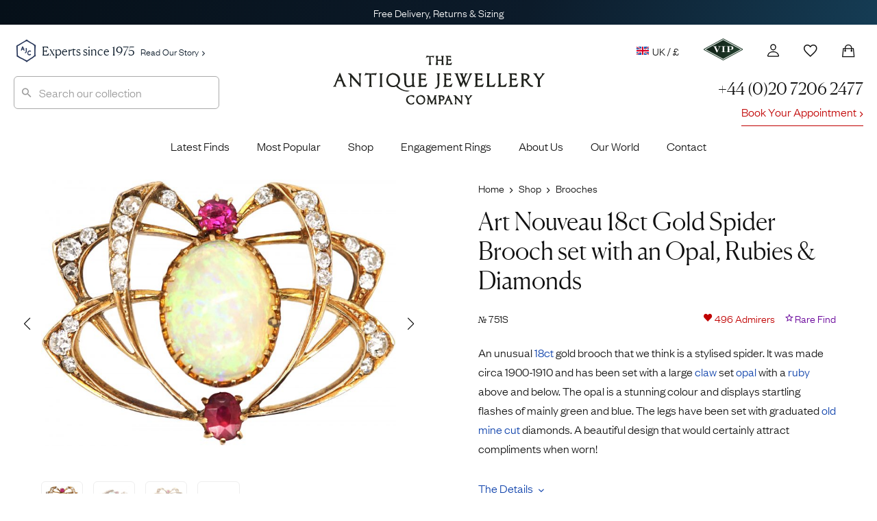

--- FILE ---
content_type: text/html; charset=utf-8
request_url: https://www.google.com/recaptcha/enterprise/anchor?ar=1&k=6LdxCvorAAAAALlKPvY_ZQ6Bg57uxyTVO0K36AfF&co=aHR0cHM6Ly93d3cuYW50aXF1ZWpld2VsbGVyeWNvbXBhbnkuY29tOjQ0Mw..&hl=en&v=PoyoqOPhxBO7pBk68S4YbpHZ&size=invisible&anchor-ms=20000&execute-ms=30000&cb=s1zrc1i55ioy
body_size: 48680
content:
<!DOCTYPE HTML><html dir="ltr" lang="en"><head><meta http-equiv="Content-Type" content="text/html; charset=UTF-8">
<meta http-equiv="X-UA-Compatible" content="IE=edge">
<title>reCAPTCHA</title>
<style type="text/css">
/* cyrillic-ext */
@font-face {
  font-family: 'Roboto';
  font-style: normal;
  font-weight: 400;
  font-stretch: 100%;
  src: url(//fonts.gstatic.com/s/roboto/v48/KFO7CnqEu92Fr1ME7kSn66aGLdTylUAMa3GUBHMdazTgWw.woff2) format('woff2');
  unicode-range: U+0460-052F, U+1C80-1C8A, U+20B4, U+2DE0-2DFF, U+A640-A69F, U+FE2E-FE2F;
}
/* cyrillic */
@font-face {
  font-family: 'Roboto';
  font-style: normal;
  font-weight: 400;
  font-stretch: 100%;
  src: url(//fonts.gstatic.com/s/roboto/v48/KFO7CnqEu92Fr1ME7kSn66aGLdTylUAMa3iUBHMdazTgWw.woff2) format('woff2');
  unicode-range: U+0301, U+0400-045F, U+0490-0491, U+04B0-04B1, U+2116;
}
/* greek-ext */
@font-face {
  font-family: 'Roboto';
  font-style: normal;
  font-weight: 400;
  font-stretch: 100%;
  src: url(//fonts.gstatic.com/s/roboto/v48/KFO7CnqEu92Fr1ME7kSn66aGLdTylUAMa3CUBHMdazTgWw.woff2) format('woff2');
  unicode-range: U+1F00-1FFF;
}
/* greek */
@font-face {
  font-family: 'Roboto';
  font-style: normal;
  font-weight: 400;
  font-stretch: 100%;
  src: url(//fonts.gstatic.com/s/roboto/v48/KFO7CnqEu92Fr1ME7kSn66aGLdTylUAMa3-UBHMdazTgWw.woff2) format('woff2');
  unicode-range: U+0370-0377, U+037A-037F, U+0384-038A, U+038C, U+038E-03A1, U+03A3-03FF;
}
/* math */
@font-face {
  font-family: 'Roboto';
  font-style: normal;
  font-weight: 400;
  font-stretch: 100%;
  src: url(//fonts.gstatic.com/s/roboto/v48/KFO7CnqEu92Fr1ME7kSn66aGLdTylUAMawCUBHMdazTgWw.woff2) format('woff2');
  unicode-range: U+0302-0303, U+0305, U+0307-0308, U+0310, U+0312, U+0315, U+031A, U+0326-0327, U+032C, U+032F-0330, U+0332-0333, U+0338, U+033A, U+0346, U+034D, U+0391-03A1, U+03A3-03A9, U+03B1-03C9, U+03D1, U+03D5-03D6, U+03F0-03F1, U+03F4-03F5, U+2016-2017, U+2034-2038, U+203C, U+2040, U+2043, U+2047, U+2050, U+2057, U+205F, U+2070-2071, U+2074-208E, U+2090-209C, U+20D0-20DC, U+20E1, U+20E5-20EF, U+2100-2112, U+2114-2115, U+2117-2121, U+2123-214F, U+2190, U+2192, U+2194-21AE, U+21B0-21E5, U+21F1-21F2, U+21F4-2211, U+2213-2214, U+2216-22FF, U+2308-230B, U+2310, U+2319, U+231C-2321, U+2336-237A, U+237C, U+2395, U+239B-23B7, U+23D0, U+23DC-23E1, U+2474-2475, U+25AF, U+25B3, U+25B7, U+25BD, U+25C1, U+25CA, U+25CC, U+25FB, U+266D-266F, U+27C0-27FF, U+2900-2AFF, U+2B0E-2B11, U+2B30-2B4C, U+2BFE, U+3030, U+FF5B, U+FF5D, U+1D400-1D7FF, U+1EE00-1EEFF;
}
/* symbols */
@font-face {
  font-family: 'Roboto';
  font-style: normal;
  font-weight: 400;
  font-stretch: 100%;
  src: url(//fonts.gstatic.com/s/roboto/v48/KFO7CnqEu92Fr1ME7kSn66aGLdTylUAMaxKUBHMdazTgWw.woff2) format('woff2');
  unicode-range: U+0001-000C, U+000E-001F, U+007F-009F, U+20DD-20E0, U+20E2-20E4, U+2150-218F, U+2190, U+2192, U+2194-2199, U+21AF, U+21E6-21F0, U+21F3, U+2218-2219, U+2299, U+22C4-22C6, U+2300-243F, U+2440-244A, U+2460-24FF, U+25A0-27BF, U+2800-28FF, U+2921-2922, U+2981, U+29BF, U+29EB, U+2B00-2BFF, U+4DC0-4DFF, U+FFF9-FFFB, U+10140-1018E, U+10190-1019C, U+101A0, U+101D0-101FD, U+102E0-102FB, U+10E60-10E7E, U+1D2C0-1D2D3, U+1D2E0-1D37F, U+1F000-1F0FF, U+1F100-1F1AD, U+1F1E6-1F1FF, U+1F30D-1F30F, U+1F315, U+1F31C, U+1F31E, U+1F320-1F32C, U+1F336, U+1F378, U+1F37D, U+1F382, U+1F393-1F39F, U+1F3A7-1F3A8, U+1F3AC-1F3AF, U+1F3C2, U+1F3C4-1F3C6, U+1F3CA-1F3CE, U+1F3D4-1F3E0, U+1F3ED, U+1F3F1-1F3F3, U+1F3F5-1F3F7, U+1F408, U+1F415, U+1F41F, U+1F426, U+1F43F, U+1F441-1F442, U+1F444, U+1F446-1F449, U+1F44C-1F44E, U+1F453, U+1F46A, U+1F47D, U+1F4A3, U+1F4B0, U+1F4B3, U+1F4B9, U+1F4BB, U+1F4BF, U+1F4C8-1F4CB, U+1F4D6, U+1F4DA, U+1F4DF, U+1F4E3-1F4E6, U+1F4EA-1F4ED, U+1F4F7, U+1F4F9-1F4FB, U+1F4FD-1F4FE, U+1F503, U+1F507-1F50B, U+1F50D, U+1F512-1F513, U+1F53E-1F54A, U+1F54F-1F5FA, U+1F610, U+1F650-1F67F, U+1F687, U+1F68D, U+1F691, U+1F694, U+1F698, U+1F6AD, U+1F6B2, U+1F6B9-1F6BA, U+1F6BC, U+1F6C6-1F6CF, U+1F6D3-1F6D7, U+1F6E0-1F6EA, U+1F6F0-1F6F3, U+1F6F7-1F6FC, U+1F700-1F7FF, U+1F800-1F80B, U+1F810-1F847, U+1F850-1F859, U+1F860-1F887, U+1F890-1F8AD, U+1F8B0-1F8BB, U+1F8C0-1F8C1, U+1F900-1F90B, U+1F93B, U+1F946, U+1F984, U+1F996, U+1F9E9, U+1FA00-1FA6F, U+1FA70-1FA7C, U+1FA80-1FA89, U+1FA8F-1FAC6, U+1FACE-1FADC, U+1FADF-1FAE9, U+1FAF0-1FAF8, U+1FB00-1FBFF;
}
/* vietnamese */
@font-face {
  font-family: 'Roboto';
  font-style: normal;
  font-weight: 400;
  font-stretch: 100%;
  src: url(//fonts.gstatic.com/s/roboto/v48/KFO7CnqEu92Fr1ME7kSn66aGLdTylUAMa3OUBHMdazTgWw.woff2) format('woff2');
  unicode-range: U+0102-0103, U+0110-0111, U+0128-0129, U+0168-0169, U+01A0-01A1, U+01AF-01B0, U+0300-0301, U+0303-0304, U+0308-0309, U+0323, U+0329, U+1EA0-1EF9, U+20AB;
}
/* latin-ext */
@font-face {
  font-family: 'Roboto';
  font-style: normal;
  font-weight: 400;
  font-stretch: 100%;
  src: url(//fonts.gstatic.com/s/roboto/v48/KFO7CnqEu92Fr1ME7kSn66aGLdTylUAMa3KUBHMdazTgWw.woff2) format('woff2');
  unicode-range: U+0100-02BA, U+02BD-02C5, U+02C7-02CC, U+02CE-02D7, U+02DD-02FF, U+0304, U+0308, U+0329, U+1D00-1DBF, U+1E00-1E9F, U+1EF2-1EFF, U+2020, U+20A0-20AB, U+20AD-20C0, U+2113, U+2C60-2C7F, U+A720-A7FF;
}
/* latin */
@font-face {
  font-family: 'Roboto';
  font-style: normal;
  font-weight: 400;
  font-stretch: 100%;
  src: url(//fonts.gstatic.com/s/roboto/v48/KFO7CnqEu92Fr1ME7kSn66aGLdTylUAMa3yUBHMdazQ.woff2) format('woff2');
  unicode-range: U+0000-00FF, U+0131, U+0152-0153, U+02BB-02BC, U+02C6, U+02DA, U+02DC, U+0304, U+0308, U+0329, U+2000-206F, U+20AC, U+2122, U+2191, U+2193, U+2212, U+2215, U+FEFF, U+FFFD;
}
/* cyrillic-ext */
@font-face {
  font-family: 'Roboto';
  font-style: normal;
  font-weight: 500;
  font-stretch: 100%;
  src: url(//fonts.gstatic.com/s/roboto/v48/KFO7CnqEu92Fr1ME7kSn66aGLdTylUAMa3GUBHMdazTgWw.woff2) format('woff2');
  unicode-range: U+0460-052F, U+1C80-1C8A, U+20B4, U+2DE0-2DFF, U+A640-A69F, U+FE2E-FE2F;
}
/* cyrillic */
@font-face {
  font-family: 'Roboto';
  font-style: normal;
  font-weight: 500;
  font-stretch: 100%;
  src: url(//fonts.gstatic.com/s/roboto/v48/KFO7CnqEu92Fr1ME7kSn66aGLdTylUAMa3iUBHMdazTgWw.woff2) format('woff2');
  unicode-range: U+0301, U+0400-045F, U+0490-0491, U+04B0-04B1, U+2116;
}
/* greek-ext */
@font-face {
  font-family: 'Roboto';
  font-style: normal;
  font-weight: 500;
  font-stretch: 100%;
  src: url(//fonts.gstatic.com/s/roboto/v48/KFO7CnqEu92Fr1ME7kSn66aGLdTylUAMa3CUBHMdazTgWw.woff2) format('woff2');
  unicode-range: U+1F00-1FFF;
}
/* greek */
@font-face {
  font-family: 'Roboto';
  font-style: normal;
  font-weight: 500;
  font-stretch: 100%;
  src: url(//fonts.gstatic.com/s/roboto/v48/KFO7CnqEu92Fr1ME7kSn66aGLdTylUAMa3-UBHMdazTgWw.woff2) format('woff2');
  unicode-range: U+0370-0377, U+037A-037F, U+0384-038A, U+038C, U+038E-03A1, U+03A3-03FF;
}
/* math */
@font-face {
  font-family: 'Roboto';
  font-style: normal;
  font-weight: 500;
  font-stretch: 100%;
  src: url(//fonts.gstatic.com/s/roboto/v48/KFO7CnqEu92Fr1ME7kSn66aGLdTylUAMawCUBHMdazTgWw.woff2) format('woff2');
  unicode-range: U+0302-0303, U+0305, U+0307-0308, U+0310, U+0312, U+0315, U+031A, U+0326-0327, U+032C, U+032F-0330, U+0332-0333, U+0338, U+033A, U+0346, U+034D, U+0391-03A1, U+03A3-03A9, U+03B1-03C9, U+03D1, U+03D5-03D6, U+03F0-03F1, U+03F4-03F5, U+2016-2017, U+2034-2038, U+203C, U+2040, U+2043, U+2047, U+2050, U+2057, U+205F, U+2070-2071, U+2074-208E, U+2090-209C, U+20D0-20DC, U+20E1, U+20E5-20EF, U+2100-2112, U+2114-2115, U+2117-2121, U+2123-214F, U+2190, U+2192, U+2194-21AE, U+21B0-21E5, U+21F1-21F2, U+21F4-2211, U+2213-2214, U+2216-22FF, U+2308-230B, U+2310, U+2319, U+231C-2321, U+2336-237A, U+237C, U+2395, U+239B-23B7, U+23D0, U+23DC-23E1, U+2474-2475, U+25AF, U+25B3, U+25B7, U+25BD, U+25C1, U+25CA, U+25CC, U+25FB, U+266D-266F, U+27C0-27FF, U+2900-2AFF, U+2B0E-2B11, U+2B30-2B4C, U+2BFE, U+3030, U+FF5B, U+FF5D, U+1D400-1D7FF, U+1EE00-1EEFF;
}
/* symbols */
@font-face {
  font-family: 'Roboto';
  font-style: normal;
  font-weight: 500;
  font-stretch: 100%;
  src: url(//fonts.gstatic.com/s/roboto/v48/KFO7CnqEu92Fr1ME7kSn66aGLdTylUAMaxKUBHMdazTgWw.woff2) format('woff2');
  unicode-range: U+0001-000C, U+000E-001F, U+007F-009F, U+20DD-20E0, U+20E2-20E4, U+2150-218F, U+2190, U+2192, U+2194-2199, U+21AF, U+21E6-21F0, U+21F3, U+2218-2219, U+2299, U+22C4-22C6, U+2300-243F, U+2440-244A, U+2460-24FF, U+25A0-27BF, U+2800-28FF, U+2921-2922, U+2981, U+29BF, U+29EB, U+2B00-2BFF, U+4DC0-4DFF, U+FFF9-FFFB, U+10140-1018E, U+10190-1019C, U+101A0, U+101D0-101FD, U+102E0-102FB, U+10E60-10E7E, U+1D2C0-1D2D3, U+1D2E0-1D37F, U+1F000-1F0FF, U+1F100-1F1AD, U+1F1E6-1F1FF, U+1F30D-1F30F, U+1F315, U+1F31C, U+1F31E, U+1F320-1F32C, U+1F336, U+1F378, U+1F37D, U+1F382, U+1F393-1F39F, U+1F3A7-1F3A8, U+1F3AC-1F3AF, U+1F3C2, U+1F3C4-1F3C6, U+1F3CA-1F3CE, U+1F3D4-1F3E0, U+1F3ED, U+1F3F1-1F3F3, U+1F3F5-1F3F7, U+1F408, U+1F415, U+1F41F, U+1F426, U+1F43F, U+1F441-1F442, U+1F444, U+1F446-1F449, U+1F44C-1F44E, U+1F453, U+1F46A, U+1F47D, U+1F4A3, U+1F4B0, U+1F4B3, U+1F4B9, U+1F4BB, U+1F4BF, U+1F4C8-1F4CB, U+1F4D6, U+1F4DA, U+1F4DF, U+1F4E3-1F4E6, U+1F4EA-1F4ED, U+1F4F7, U+1F4F9-1F4FB, U+1F4FD-1F4FE, U+1F503, U+1F507-1F50B, U+1F50D, U+1F512-1F513, U+1F53E-1F54A, U+1F54F-1F5FA, U+1F610, U+1F650-1F67F, U+1F687, U+1F68D, U+1F691, U+1F694, U+1F698, U+1F6AD, U+1F6B2, U+1F6B9-1F6BA, U+1F6BC, U+1F6C6-1F6CF, U+1F6D3-1F6D7, U+1F6E0-1F6EA, U+1F6F0-1F6F3, U+1F6F7-1F6FC, U+1F700-1F7FF, U+1F800-1F80B, U+1F810-1F847, U+1F850-1F859, U+1F860-1F887, U+1F890-1F8AD, U+1F8B0-1F8BB, U+1F8C0-1F8C1, U+1F900-1F90B, U+1F93B, U+1F946, U+1F984, U+1F996, U+1F9E9, U+1FA00-1FA6F, U+1FA70-1FA7C, U+1FA80-1FA89, U+1FA8F-1FAC6, U+1FACE-1FADC, U+1FADF-1FAE9, U+1FAF0-1FAF8, U+1FB00-1FBFF;
}
/* vietnamese */
@font-face {
  font-family: 'Roboto';
  font-style: normal;
  font-weight: 500;
  font-stretch: 100%;
  src: url(//fonts.gstatic.com/s/roboto/v48/KFO7CnqEu92Fr1ME7kSn66aGLdTylUAMa3OUBHMdazTgWw.woff2) format('woff2');
  unicode-range: U+0102-0103, U+0110-0111, U+0128-0129, U+0168-0169, U+01A0-01A1, U+01AF-01B0, U+0300-0301, U+0303-0304, U+0308-0309, U+0323, U+0329, U+1EA0-1EF9, U+20AB;
}
/* latin-ext */
@font-face {
  font-family: 'Roboto';
  font-style: normal;
  font-weight: 500;
  font-stretch: 100%;
  src: url(//fonts.gstatic.com/s/roboto/v48/KFO7CnqEu92Fr1ME7kSn66aGLdTylUAMa3KUBHMdazTgWw.woff2) format('woff2');
  unicode-range: U+0100-02BA, U+02BD-02C5, U+02C7-02CC, U+02CE-02D7, U+02DD-02FF, U+0304, U+0308, U+0329, U+1D00-1DBF, U+1E00-1E9F, U+1EF2-1EFF, U+2020, U+20A0-20AB, U+20AD-20C0, U+2113, U+2C60-2C7F, U+A720-A7FF;
}
/* latin */
@font-face {
  font-family: 'Roboto';
  font-style: normal;
  font-weight: 500;
  font-stretch: 100%;
  src: url(//fonts.gstatic.com/s/roboto/v48/KFO7CnqEu92Fr1ME7kSn66aGLdTylUAMa3yUBHMdazQ.woff2) format('woff2');
  unicode-range: U+0000-00FF, U+0131, U+0152-0153, U+02BB-02BC, U+02C6, U+02DA, U+02DC, U+0304, U+0308, U+0329, U+2000-206F, U+20AC, U+2122, U+2191, U+2193, U+2212, U+2215, U+FEFF, U+FFFD;
}
/* cyrillic-ext */
@font-face {
  font-family: 'Roboto';
  font-style: normal;
  font-weight: 900;
  font-stretch: 100%;
  src: url(//fonts.gstatic.com/s/roboto/v48/KFO7CnqEu92Fr1ME7kSn66aGLdTylUAMa3GUBHMdazTgWw.woff2) format('woff2');
  unicode-range: U+0460-052F, U+1C80-1C8A, U+20B4, U+2DE0-2DFF, U+A640-A69F, U+FE2E-FE2F;
}
/* cyrillic */
@font-face {
  font-family: 'Roboto';
  font-style: normal;
  font-weight: 900;
  font-stretch: 100%;
  src: url(//fonts.gstatic.com/s/roboto/v48/KFO7CnqEu92Fr1ME7kSn66aGLdTylUAMa3iUBHMdazTgWw.woff2) format('woff2');
  unicode-range: U+0301, U+0400-045F, U+0490-0491, U+04B0-04B1, U+2116;
}
/* greek-ext */
@font-face {
  font-family: 'Roboto';
  font-style: normal;
  font-weight: 900;
  font-stretch: 100%;
  src: url(//fonts.gstatic.com/s/roboto/v48/KFO7CnqEu92Fr1ME7kSn66aGLdTylUAMa3CUBHMdazTgWw.woff2) format('woff2');
  unicode-range: U+1F00-1FFF;
}
/* greek */
@font-face {
  font-family: 'Roboto';
  font-style: normal;
  font-weight: 900;
  font-stretch: 100%;
  src: url(//fonts.gstatic.com/s/roboto/v48/KFO7CnqEu92Fr1ME7kSn66aGLdTylUAMa3-UBHMdazTgWw.woff2) format('woff2');
  unicode-range: U+0370-0377, U+037A-037F, U+0384-038A, U+038C, U+038E-03A1, U+03A3-03FF;
}
/* math */
@font-face {
  font-family: 'Roboto';
  font-style: normal;
  font-weight: 900;
  font-stretch: 100%;
  src: url(//fonts.gstatic.com/s/roboto/v48/KFO7CnqEu92Fr1ME7kSn66aGLdTylUAMawCUBHMdazTgWw.woff2) format('woff2');
  unicode-range: U+0302-0303, U+0305, U+0307-0308, U+0310, U+0312, U+0315, U+031A, U+0326-0327, U+032C, U+032F-0330, U+0332-0333, U+0338, U+033A, U+0346, U+034D, U+0391-03A1, U+03A3-03A9, U+03B1-03C9, U+03D1, U+03D5-03D6, U+03F0-03F1, U+03F4-03F5, U+2016-2017, U+2034-2038, U+203C, U+2040, U+2043, U+2047, U+2050, U+2057, U+205F, U+2070-2071, U+2074-208E, U+2090-209C, U+20D0-20DC, U+20E1, U+20E5-20EF, U+2100-2112, U+2114-2115, U+2117-2121, U+2123-214F, U+2190, U+2192, U+2194-21AE, U+21B0-21E5, U+21F1-21F2, U+21F4-2211, U+2213-2214, U+2216-22FF, U+2308-230B, U+2310, U+2319, U+231C-2321, U+2336-237A, U+237C, U+2395, U+239B-23B7, U+23D0, U+23DC-23E1, U+2474-2475, U+25AF, U+25B3, U+25B7, U+25BD, U+25C1, U+25CA, U+25CC, U+25FB, U+266D-266F, U+27C0-27FF, U+2900-2AFF, U+2B0E-2B11, U+2B30-2B4C, U+2BFE, U+3030, U+FF5B, U+FF5D, U+1D400-1D7FF, U+1EE00-1EEFF;
}
/* symbols */
@font-face {
  font-family: 'Roboto';
  font-style: normal;
  font-weight: 900;
  font-stretch: 100%;
  src: url(//fonts.gstatic.com/s/roboto/v48/KFO7CnqEu92Fr1ME7kSn66aGLdTylUAMaxKUBHMdazTgWw.woff2) format('woff2');
  unicode-range: U+0001-000C, U+000E-001F, U+007F-009F, U+20DD-20E0, U+20E2-20E4, U+2150-218F, U+2190, U+2192, U+2194-2199, U+21AF, U+21E6-21F0, U+21F3, U+2218-2219, U+2299, U+22C4-22C6, U+2300-243F, U+2440-244A, U+2460-24FF, U+25A0-27BF, U+2800-28FF, U+2921-2922, U+2981, U+29BF, U+29EB, U+2B00-2BFF, U+4DC0-4DFF, U+FFF9-FFFB, U+10140-1018E, U+10190-1019C, U+101A0, U+101D0-101FD, U+102E0-102FB, U+10E60-10E7E, U+1D2C0-1D2D3, U+1D2E0-1D37F, U+1F000-1F0FF, U+1F100-1F1AD, U+1F1E6-1F1FF, U+1F30D-1F30F, U+1F315, U+1F31C, U+1F31E, U+1F320-1F32C, U+1F336, U+1F378, U+1F37D, U+1F382, U+1F393-1F39F, U+1F3A7-1F3A8, U+1F3AC-1F3AF, U+1F3C2, U+1F3C4-1F3C6, U+1F3CA-1F3CE, U+1F3D4-1F3E0, U+1F3ED, U+1F3F1-1F3F3, U+1F3F5-1F3F7, U+1F408, U+1F415, U+1F41F, U+1F426, U+1F43F, U+1F441-1F442, U+1F444, U+1F446-1F449, U+1F44C-1F44E, U+1F453, U+1F46A, U+1F47D, U+1F4A3, U+1F4B0, U+1F4B3, U+1F4B9, U+1F4BB, U+1F4BF, U+1F4C8-1F4CB, U+1F4D6, U+1F4DA, U+1F4DF, U+1F4E3-1F4E6, U+1F4EA-1F4ED, U+1F4F7, U+1F4F9-1F4FB, U+1F4FD-1F4FE, U+1F503, U+1F507-1F50B, U+1F50D, U+1F512-1F513, U+1F53E-1F54A, U+1F54F-1F5FA, U+1F610, U+1F650-1F67F, U+1F687, U+1F68D, U+1F691, U+1F694, U+1F698, U+1F6AD, U+1F6B2, U+1F6B9-1F6BA, U+1F6BC, U+1F6C6-1F6CF, U+1F6D3-1F6D7, U+1F6E0-1F6EA, U+1F6F0-1F6F3, U+1F6F7-1F6FC, U+1F700-1F7FF, U+1F800-1F80B, U+1F810-1F847, U+1F850-1F859, U+1F860-1F887, U+1F890-1F8AD, U+1F8B0-1F8BB, U+1F8C0-1F8C1, U+1F900-1F90B, U+1F93B, U+1F946, U+1F984, U+1F996, U+1F9E9, U+1FA00-1FA6F, U+1FA70-1FA7C, U+1FA80-1FA89, U+1FA8F-1FAC6, U+1FACE-1FADC, U+1FADF-1FAE9, U+1FAF0-1FAF8, U+1FB00-1FBFF;
}
/* vietnamese */
@font-face {
  font-family: 'Roboto';
  font-style: normal;
  font-weight: 900;
  font-stretch: 100%;
  src: url(//fonts.gstatic.com/s/roboto/v48/KFO7CnqEu92Fr1ME7kSn66aGLdTylUAMa3OUBHMdazTgWw.woff2) format('woff2');
  unicode-range: U+0102-0103, U+0110-0111, U+0128-0129, U+0168-0169, U+01A0-01A1, U+01AF-01B0, U+0300-0301, U+0303-0304, U+0308-0309, U+0323, U+0329, U+1EA0-1EF9, U+20AB;
}
/* latin-ext */
@font-face {
  font-family: 'Roboto';
  font-style: normal;
  font-weight: 900;
  font-stretch: 100%;
  src: url(//fonts.gstatic.com/s/roboto/v48/KFO7CnqEu92Fr1ME7kSn66aGLdTylUAMa3KUBHMdazTgWw.woff2) format('woff2');
  unicode-range: U+0100-02BA, U+02BD-02C5, U+02C7-02CC, U+02CE-02D7, U+02DD-02FF, U+0304, U+0308, U+0329, U+1D00-1DBF, U+1E00-1E9F, U+1EF2-1EFF, U+2020, U+20A0-20AB, U+20AD-20C0, U+2113, U+2C60-2C7F, U+A720-A7FF;
}
/* latin */
@font-face {
  font-family: 'Roboto';
  font-style: normal;
  font-weight: 900;
  font-stretch: 100%;
  src: url(//fonts.gstatic.com/s/roboto/v48/KFO7CnqEu92Fr1ME7kSn66aGLdTylUAMa3yUBHMdazQ.woff2) format('woff2');
  unicode-range: U+0000-00FF, U+0131, U+0152-0153, U+02BB-02BC, U+02C6, U+02DA, U+02DC, U+0304, U+0308, U+0329, U+2000-206F, U+20AC, U+2122, U+2191, U+2193, U+2212, U+2215, U+FEFF, U+FFFD;
}

</style>
<link rel="stylesheet" type="text/css" href="https://www.gstatic.com/recaptcha/releases/PoyoqOPhxBO7pBk68S4YbpHZ/styles__ltr.css">
<script nonce="LhS6fWLrU4G_xFSJPSf9wg" type="text/javascript">window['__recaptcha_api'] = 'https://www.google.com/recaptcha/enterprise/';</script>
<script type="text/javascript" src="https://www.gstatic.com/recaptcha/releases/PoyoqOPhxBO7pBk68S4YbpHZ/recaptcha__en.js" nonce="LhS6fWLrU4G_xFSJPSf9wg">
      
    </script></head>
<body><div id="rc-anchor-alert" class="rc-anchor-alert"></div>
<input type="hidden" id="recaptcha-token" value="[base64]">
<script type="text/javascript" nonce="LhS6fWLrU4G_xFSJPSf9wg">
      recaptcha.anchor.Main.init("[\x22ainput\x22,[\x22bgdata\x22,\x22\x22,\[base64]/[base64]/[base64]/bmV3IHJbeF0oY1swXSk6RT09Mj9uZXcgclt4XShjWzBdLGNbMV0pOkU9PTM/bmV3IHJbeF0oY1swXSxjWzFdLGNbMl0pOkU9PTQ/[base64]/[base64]/[base64]/[base64]/[base64]/[base64]/[base64]/[base64]\x22,\[base64]\\u003d\x22,\x22Q3AKTsO9w40aEmxHwpd/w5kmMlwywpTCul/DjkgOR8KtewnCusO2Dk5yCX3Dt8OawofCkxQEX8Oew6TCpxx6FVnDmCLDlX8awpF3IsK5w5fCm8KbNjEWw4LClhzCkBNJwrs/[base64]/A03Dth/CrcKZZhrDjMO/wrjCrQMjQMOuScOHw7AjdcOEw6/CpCMhw57ClsOkPiPDvR/Cg8KTw4XDtyrDlkUBbcKKOCrDp2DCusO3w4sabcKMbQU2S8Klw7PClyTDk8KCCMO6w7nDrcKPwo0NQj/[base64]/CmFgQw4nDtcO/wrXCqMKCw4LDlsKkwqU7wqjDvAoiwociCRZuV8K/w4XDlhjCmAjCoi9/w6DCsMOBEUjChjR7e2/[base64]/w6x+RsORw7nCvWnDhsOdw7jCgcKiw77Cn8K4w7XCuMOyw4vDmB1WamtGTMKKwo4aQ0zCnTDDkSzCg8KRLsKMw70sQMKFEsKNa8KQcGlZO8OIAllmLxTCoyXDpDJhF8O/w6TDvMOgw7YeGljDkFIFwpHCgzjCsWV+wp/DsMKFFBDDrWLCoMOXAFbDuirCm8O+NsO8a8KTw7vDisK2wq85w4/CucOdSizCnS/CgGDCnW45w4DDrFE9eEQ/[base64]/woXCrMK5w4Mdw4HDhwUmwojCo1p/FMOEHsONw61Nw5lmw6DCgsOWLl18w61fw5/CiEjDpX/Ds2fDpmQLw6lca8KcWHnDmUcqTUo8ccKUwrDCszhQw6zDk8OPw7nDjH53HwUbw7zDoXDCgm0XMjJ3XsK1wq0yT8OHw7rDsQQQbMOmwo/Cj8O7RcOdLcOJwp5YT8ONGTAWZMOtw6bCpcK3woEhw7VIT3zCkTnDp8KCw4LDscO9aTU/fH4RIhbDiA3Dk2zDoSQDw5fDlUnDp3XCrcK6w7lBwrpEMDtmMcOQw67DjzQOworCggNAwq3Domw6w4BMw70vw7BEwpbCp8OHLMOKwqBbe1JEw4vDnlLCkcKzClZSwpTCnDpnH8OFCgU5PDp/MsOLwp7DoMKTW8KowpnDmwPDpzvCoiQDw5TCsy7DpTbDqcKUXHA/w7rDmxzCihHCssKCEhdzIsOow4F5aUjCj8KAw7rDmMOJU8O4w4NpRlljRgLCl3/DgcOsQMOMalzCiDFRasOfw49aw4Y5w7nCjsK2wr/CkMODIsOUe0nDqsOKwo7DuXRWwqwQZsO3w6BNfMO7NkzDngvCpiQlLMKhe1LDrMK2wrjCgxTDvGDCi8KrWittw4/CmTjCv2bDsDh9IsKXZcONF0bDgcKqwofDiMKCVybCsWUQBcOjKMOnwqFUw4nCt8OdGsKsw6zCvg3Csi3ChUc3fMKYUxUQw53CsxJoZMOcwoDCp1fDnwA+wo9awq0ZCWfClWLDjGfDmyTDuXbDpDnCh8OQwoI/w7l2w6DCoFtdwpthwrPCnG/ChcK2w7TDoMODS8OewoVTJDF+wpDCkcOww6Ibw7nCmsKqNzPDjgDDiUjCrsOGRcOow6BQw5t4wpNiw4Uow6Ubw5TDqMKES8OWwqvDgsKkecK8YcK1EcKzL8OBw6LCol4+w7o4wrUwwqHDp17DmW/CsCbDpU3Dty7CihAGVX8jwrHCiyrDs8KcJAsaAyPDocKKUwvDkxfDolTCpcKfw4LDnMKBDk7DrikIwoYQw5sSwo5OwqxtQ8KnMWtdKGnCjsKSw4Jow54BKcOHwoZWw5DDlFnCocKbacKxw6/Ct8KkM8KPwrDChMO+dcO6SMKkw7rDsMOAwoc8w7cZw4HDpi48w43CvVfDt8Oww6cMw5TCsMOCVS/CpcOvDAXCmXvCvsKQLyzCgMO1w7TDvkAvwopaw5djGMKEJX5TYgsaw5J8wqHCqFsgTsOEM8KTacOGw4TCm8ONQCzCg8Ose8KUF8K5w64Rw7ouwqvCkMO/wqxiw5vDq8ONwq0XwqXCsFHCoC5dwpNww5Zxw5LDoBJZfcKtw7/Dn8OSYntQSMKdw5JRw6bCq0M5wrTDhsOmwpjCoMKVwo/DuMKQCsKTw79cwrosw75YwrfCjWsfw4DCoVnDlWzDgU1OUsOdwpNbw6g1DcOkwqLCo8KHdx3ChDkIUyzCs8OzHMKSwrTDvDjCgV4EW8KswqhQw45/awg9w57Cm8KJacOlD8OswoZKw63DlFzDjMKuLQvDtx/CiMOlw7twDQzDnUtgwokPw7EpEGnDhMOTw5hdBl3CmMKabibDqkEXw6DDmj/CqW7DmRQ7woPDiBXDokVEAHpswo3CuQnCo8K5SyBDbsKRI1vClsOpw7DDjhjDncK3QUtvw61UwrdZVQ7CjnDDk8OHw4R5w63CkAnDoFtxwr3Djl8fC2YhwrQZwpTDtMOgw5Qpw4BnQMOTcCA9AQlCQnTCqsOrw5ANwop/w5bDvsO0EMKuIcKIREvCgmHDgMOJSi8UI2pxw6p0Fj3CicKQX8OswqXDjXnDjsKDwonDisOQwqLDvX7DncKxZlPDmsOcwpnDr8Knw7/[base64]/wprCicKFTTzDlMKJCTDDuWg0WsOWwrbDmsKPw5MVCWJ9UWXCpcKsw6YYXMOdP3HDgMK+SGDChcOrwrtMUsKbAMKCfMOdK8KvwqccwoXCsllYwpZBw4jCgktiwq/DrTlGwrfCsVx+CsKMwrBqw7rDuG7CsHkWwrTCh8Opw4vCscKhw5AHA1l2BkvCrzFIW8KZaHjCgsK/fylQQ8OtwqI5LTgne8OQw4DDv1zDnsONVcO7XMOcIsKww7JYeDseCSdxVgh2wrvDi2Q3KC9Bwr93w5YFw5DDnWdTV2RBKGfCkcK4w4NdcQUVM8OAwpzDjyPDusKlNjHDlh9gOwF9wprCpxQOwoMBXWnCkMKkwr/[base64]/CgmjDk1rDqykwRz8jODcyS8K7wqtpwp9TGzgNw4rCnj5ew4PCqltvw4ojE0/ClWQgw6vCo8KYw7lmO1nCiDjDiMKPOcO0wrbDmnNiJ8K0woLCscKJBzo1wojCk8ORSsO7wrHDlyXDq2U7U8K+wp7DksO1ZsKhwp5Jw4A/CWrCjcKxMQF7GR/Cj3jDtcKJw5bCpcOew57CvcOISMKDwrHDpjbDqCLDr2IUwofDr8KDZsOhBMKXHkAgw6MdwrBgWDHDjEdyw5XCohHCtXhuwpbDnRTDi2J6w5nCv14Qw5xMw7vDvi3DryI5w6LDhVd9MS1qZ1/[base64]/TBbDiRLDrsKYwp/DlQTDqm/CrcO3wodqBgzCqkEZwpphw51ew7VMd8OTIiV6w67ChcKSw4HDqSDDiCjChnjCh0LDpwdHdcOjL3RoL8KhworDry1mw57Cji7CtsKBMMKRckLCk8KZwr/CnDXDj0EFw43ClAUqe0lPwqoMEsOwO8KPw6bCh0DCvkvCr8OXeMKeDAh+ZRIWw43DiMK3w4HCqUtuRSrDpUUWEMO/KSwuUEPDkRzDiDkHwp4+wpc2V8KzwqVjw64mwql8WMObTGU/CyfCh37ClCgtYSgWXTzDmcOpw6Qlw7TCkMKSw6RwwqvCrcKhMgJhwqnCuwzCiSxodcO3QcKHwoHCnMKqwofCmMOGew7DqMO8a3fDiTNyTmYqwo9dwo8cw4/Cq8K5wqfClcKSwo4dbj/[base64]/CtkJnw5AUw4VFEsKmJ1UuHcOpLW3Dh0dewqg0w5DDg8OzTcOGZcO+wp1fw43CgsKDcsKmasKmEMKpGER+woLCgMKMNyXCnkHDrMObWl8CKz8aAVzChcOzJMKaw4paCsOlw4tsHHDCngPCqGzCr0PCssOwfD/DssOYMcKuw7gCa8KCPA/CmMOUNi0XAcKkfwxFw4gsdsKQew3DtsOKwrfClD9QRMK1GR1gwoUJw5bDl8OoFsK3A8OTw5gKw4/DlsKHwrvCpiI9PMKrwr9Uw6LCt2wMw4jCjB/DrsKEwo4Jwp7DmhTDqQJrw4N4YMKJw6rCg2/DvcK7wr7DjcOXwqgYVMKfw5Q5SsO/DcKMZsOawr3Dsw1lw7JOfU80D1cVSRXDu8KcNBrDhsOuf8OPw5LCngbDmMKfYxYrIcOMWx05dMOHPhfDjwchGcKrw4rCucKfBFPDtk/DuMOAwprDnMO5IsKkw7bCu1zCmcK5w587woQmLVPDhikqw6AmwpkQfVhOwrfDjMKgH8OjCV/DpBYzwoPCs8OPw4fDqWJHw7XDnMOZY8KIbjp4cRXDh1gVb8KMwqvDogoYOFtieSTCiGzDmDMJwo02DEjCnDPDpXQEF8Oiw7jCvWzDm8OAH3Frwrh8YWsZw63DjcK/wr04w5kgwqBKwoLDsj0rWmjCsGAnacKzGcK2wpvDpRvCvxHCv2APcsKxwp9KCTzCp8Ojwp3Ch3fCusOTw4rDnH5zAj/[base64]/ChnlpwrzCv8OTfhvCh8KAY8O4w7zDlQpSHcKYwr3DoxAAMcOIw6BUw40Kw4HChAjDtRMvEcOCwr4NwrYhw5EzZcO2fjfDm8Kuw78QQMKzVcKCMkPDkMKUNQcSw6E/w6XCp8KTWRzCvsOHXMOYUMKnZMOxdcK8N8OKwqXClw1SwpJ9fMKoNcK/w7hEw5xRfMOdW8KhZMKvJcKAw6F5DmrCq0LDiMOtwr/[base64]/CsMKww7/Ct8KbJ8Oww53ClEcDw7IGR1Iew6QvecOlXjhgw5g0wqTDrVwew7rDg8KkByE8ewrDkG/CucOtw43Ct8KHwrxRJWpqwojCugfCvMKUHUdswo3ChsKXw7EYdXgMw6LDi3rCjsKRw5cBfMKwBsKuwo7DrVLDlMOhwp1AwrsULcOXw4A2Y8KWw7/CscKXwoDCtGrChsK+w58Ow7AXwoFEJ8Oaw5Akw67CpBBaX0jDpsODw7AaTwMuw6DDpizCusKgw6Qkw6bDsBDDlBs8VErDmF/DtWMzEHnDszbDlMK1w5fCh8Ktw40FX8O6dcOKw6DDvQbCmXLCrjPDkETDhkfCpsKuwqBnwrEww6FSTXrCqcOowrDCpcKBw73CvWzDmMKgw7hUIxU6woU/[base64]/[base64]/DmCp8MMK3wrDDl8KnOMOxwoctw7LCmVIAw7ccV8KQwqHCvsOUQMOxamfCv2E2URY0UDvCryzCj8KVQQ4fwp/[base64]/Dv28IZ0jCvSdSf8KpazDCkX/Ct1DCg8K0P8OkwoHChcKRd8K9dwDCosKUwrg/w4BMZMO3wqvDgjXCq8KJdgkXwqAgwqnCtzLDtyfCnx8+wrhGGyLCv8KnwpzDjcKKC8OUwpTCvgLDvCNpfybCohEmRX55wpPCvcOZK8O+w5gMw7nDhlPCr8OeO1jCmsOgwrbCsH4lw61Fw7XCnG7Dt8OBwrRYwpMiFSXDjSfCj8KAw5oAw4XChcKlw7nChcOBKhg/wr7DpARtOEPCp8K1V8OSIMKpwp90Q8K8AsKxwqkWZ3JzQxpmwq7DvSHCuHoePsOCZnLClsKLJVTCjsKON8Oyw4VjKWnCvzkuXRPDhDNKwoh7wpPDvE4uw4IYdMKtfw06OcOEwpcEwqJxCRkKX8Oiw7E+RsKyI8KEdcOvfhXCucO4w5xMw7PDlsO/[base64]/[base64]/[base64]/DqcKnT8K6FsOHS8KxwosmwqrCkn9SwqYRbsOWw6TDgMOaSgAQw57CpMOeKcKIQkA+wpFJdMOAwqcoAMKxEcO/wr8Lw4bCk34aEMOkEcKMD2/DtcO6YMOPwrzCjAkePncaM0cxGQ4yw7vDkxZ+aMOCw4DDlcOVw63DlcOWfMK8wqTDr8Ovw7zDgg1kVMOyaAfDjcOgw5cKw6rDpcOtJMKmQhvDnBTCoWpuwr/CqMKcw6IXDG4mNMO6NlLDq8OZwqfDoyVQQMOUCgjCmHVfw7nCmcOHZDzDjWFow5PCkwPCqQ9ULUTCpSsuSR0ObsK5wq/DoibDncKtW2QNwolpwofCmnIBHMKIJwLDojA2w6fCq18jQMOSw6/Csi5RQwzCtcKaXgoGfhvCkH1Nw6N7w7EuLUN4w7B6D8OBcMKSHAAGEHd+w6DDn8KpYkbDqCwEYiDCv1Q/WcK+M8Kxw7ZGZ15mw7ILw6PCkxzCscOkwp4laTzCncK7UnPCsC4lw5twNxNrTA5PwrTCgcO5w7jCmMKYw4bDoVnCh0BlCMOYwqBlUsOOK0/Co2NCwo3CrsKiw5vDncOAw6nDvy3CiV3Dk8OtwrMSwojCkMOdaWJsTsKOw5PDinbDtxnClx3CucKAPhFbP0IfW3Vvw5Q0w6xewo/CvsK3wrpJw53DmULCiSbDijcrJ8KREwdaNMKBEMKvwq/[base64]/[base64]/DnUfCtRckOE3DjcOPw7UJw7XCnl3CpsOkI8KPLMK5w7vCs8OCw59mwr/CjTTCqcK9w5PCj2nDgMOlJsO/HsORYg/CscK5asKpHVpWwqpIw7zDp1XCl8O6w5VPwpomfGkww4/DrMOuwrHDjMOYw4LDo8KFw6JmwrYPb8OTRcKPw5LDr8K/w7PDjcOXwrpWw5HCnjBQZzIYdMO7wqQ/w5bCjyrDoSDDvMKBwqDDsQvDucOlwp9awpnDrknDtGRLw4dTHMKVcsKVZGrDh8KhwrwhFMKKUx8JbcKBwp9dw5XCiFzDnMOiw715IVAmw4EzS3RTw5tZfcOgCDHDm8KxS2PChMKYN8KAJF/CnCTCrsOfwrzCjsOJBTB1wpNsw45EflBABsKdCMKKwpHDhsOxbFTCj8OowowBwpFow4dVwoDClcObX8OUwoDDrzHDgzjCscK0eMKmJTxNw4vDlMKGwpHClztbw6LCqsKZw7QxUcOJOcO7csOHClJwVcOWwpjDklEIPcOZd1hpbX/[base64]/Cp0fDnsOrYyXDrArDvcKdw5NzF8OCaMK4BcK4KCHDusOvacOuLMOrRsKbwpLDhcK/[base64]/CimzCgiMrw6Riwr/Ci8OQFk0Aw51FfsOtwonCjcKWw63CtcOcw7fDoMOMOsOxwqsUwpXCqlTDqcKqQcOyXcOOfg7ChEtiw508S8OHwqPDiG9ewoM2RMKkSzrDl8Oqw6hhwoTCrkoew4/ClF90w4DDlDApwqgnwqNOOW/CqsOMG8OpwooMwoDCu8Omw5jCqm/Ch8KbRMKDw7LDpMOIVsK8worCtnTDoMOmNETDhFwfY8OxwrbClcK6Czhnw6IEwo8PFmAbaMKSwpPDssKRw6/CuRHCsMKGw5J0YGvCpMKNPMOfwqXCsBsow6TCp8Kuwpo3JsOHwoVtXMObOSvChcOLLRrDrWXCuAjCjwnDpMOAw7sZwpzDj3BiHjBww5PDmRzCrSEmIkscUcOECcKtMmzCh8OeYXINQRfDqm3DrsOgw7opwpjDscKRwpUBwqZqw6zCml/[base64]/Col/DiAPDrsKDF0/[base64]/[base64]/CsGPDkMKdwobCv2EVSFYFczIpUcKVX8KYw7HCgGTDlEskw5rCtWdFMnbDrxvDkcOuwqjCmTc/fcOmwpIqw4V1wofDs8KIw6g+QsOlOQsewrBIw7zCocO/[base64]/CtMO1wofCu8KaaMOgwrlUKXIkGWzDlVXCum91w7XDiMO0bSphGsO1wrHCmGbDrx58w6vCvXREcMKTC27CgijCo8KgBMOwHhrCk8OMTMKEH8KHw5zDoSEtND/DsGA8wpl/wobDiMK7QMKmJ8OJMMONw5HDkMOewpVYw5Anw7TDuEzCsgELVhdmwoA/[base64]/woTDm8KNEcKtIkAyw7HDuSdgYwUDw5AFw4MBLMO6CsKZFBTDscKYOlDCl8ONJHTDhsKXHDRyRS8AJMOWwpw1EW9Awrd/[base64]/woQmw7TDisOIcg/DgF3Dm2IfwrI/wp7CgS9mw6bCrALCviZuw43DkBc5MMOiw5HCinrDvT1CwrMYw5fCr8K3w7lJCl5PIMK1CsKeKMOTwp5Hw6LCj8KRw6MxJDo3IMK8BRALEG4Qwp/DvXLCnj9WKTwCw4/[base64]/DuMKfwofCocK0w47DlBzCmGrDhcKIPsKYw4TClMKuTcKhw7DCuVZ9wo0xGsKBw5tRwr4wwoHCosKgI8KxwpFrwokeRSbDq8ORwrrCgB5EwrrCh8KkQMKJwqZgwo/[base64]/EsOpw7tEcRY/[base64]/[base64]/K8KMwpM9Iw/[base64]/a8KueitJw4vDs37DqFMId0bCjgzCt8OiwobDj8O1QCBMwrnDgcOnK2jDicKgw51OwoxEa8KKcsOaesKbw5YNZ8O0w5pOw7PDulxrLDpPNcOBw54ZK8OubWUAPU14d8KFQsOsw7Elw7wlwoV0eMO5BcK/N8O2TnjCqDJlw4tGw4/CucKtRxJSV8KvwrcFDlrDrFPCrybDrzV9EC/ClAkKU8KiBcKGb3fClsKTwqHCnR7Dv8OCwr5CXylNwrEow7zDsWx5wrrDql8LfTzCssKFL2Vnw5lBwpsBw7jCjypTwo/DlcKBAyAdAyJzw5cgwpHDlSAyacO2fgQpw4bDoMODVcKIZ0zCv8OXFsONwrjDqcOeTW1ff2Uow7PCiSg5wpDChsO0wqLCmsOwHQPDlnVXYXEdw63DrMK7d21MwrDCocOXTWgBZsKgMBdmw4gywq0ZJcOEw7B1wofCkx/CusOcMsOOP2k+H1sPUsODw4s5UcOPwrkEwqkLaxs0wp/Dt3BOwo/DiXvDgcKYAcKlwpNnb8KwB8OoRsOTwoPDtVBBwqPCj8O/woM1w7TChsOVw4HDtgPCi8KjwrcfFTTCl8O0JjJON8Kow70hw6cJDyVQwqoow6FqZBfCmAUDMMOOJcOtVsOawqQFw49RwozCnWYrVTLDjAQaw4xbJR5/[base64]/DscKlwp/[base64]/[base64]/CgzjCm3wCAMOMZmtVw7bDihfCk8OCwqgkw5Y/[base64]/Ch1YUO1tNBWnCiiQKDzwaw5hLaMOkBFkbHBnDlEdvwpdJW8K6V8OZXHpWccOaw4/[base64]/CvHcmw4tYVMOhwoVgPjwow4VREcOtw4B2FMKywpbDkcOjw7wHwocSwotpXmgDKcOWwrIhHsKDwp/[base64]/[base64]/Cn8KxwrbDg8KZHsKbB8K6wrYrMBpFL3zCsMKXSMOdQsKpMcKMw6vDuRrDgA/DjklAQnNoWsKUUDPDqS7DpFXDhcO1KMOfasOdw6MTWXLDucO+woLDhcKzGcOxwpJIw5HDgWjCowxAHGp6wpLDjsO3wq7CpsOawq9lw6l2FsOKK1nCr8Opw68owpDCgnPCjFg7wpDDqn9ESMKHw5/[base64]/CrAAPLsOEw47DpcKeVE7Du3vCssKsLsOoOmPDssODPsOqwprCuDRnwqrCr8OmNMKMJcOrwovCuSZ/[base64]/Dpi7DkSI8eU5cw6XDt0wFQsORdcKPG0bCvcOow77CvCfDssOXUU7DiMKIw758w6w6PD1sZXTDucOLGMKBRF19TcKgw61/w4rDoxrDgFcmwqbCuMOUI8KTEXrDrCByw5NHwovDg8KUDHnCh2JBJsO0woLDk8OFYcOew6fDv1fDh1Y7CcKWPSk3AMKyXcK5w402w40+wrXCpMKLw4TDgHgSw4rCs1JBdsK8wqw7A8K+YXYsX8Oow6/DisOkw4rCnHLCg8KVwoTDul7DhW7DrwXDl8KcCWPDnh/CniTDsRtrwpN3wpRpwr/Ci2cYwqTCnyVRw6/CpSXCjUjCqjvDusKYw5sMw6bDtsKCKRLCpFTDohhbLEnDgcOfwqjCksOVNcKkwqYTwrbDhwIpw7/Dvl91fcKuw6nCncK8PMK8wrstwp7DvsOiRMK9wp3ChjHClcO3EntmKTFpw6fClTHDkcKDwpBIwp7CqMKPwoXDpMOrw5tzeTllw4ggwoRfPl4UHMKkAFbCvTMKZ8OjwqlKw4hdwprDpFvCisK/YwLDocKgwpZew4kSXMOewofCt1djK8Ktw7FgSifDtxEyw67CpB/DksKaWsK6TsKGRMOLwrcUw57DpsOQC8KNwq3CnMOtfEMbwqB6wr3Dt8OXZMOnwoVYw4bDvsKKwoV/QlfCkMOXYMOiPMKtcydkwqZ+U3xmwqzDv8Kfw7thRsKeKsOsBsKTw6HDkUTCnxNtw7zDi8Kvw4rDqRXDnUwHw7Z1XjnCn3BRGcOiwotiw63Ds8ONUyYfW8OTIcOqwrzDpsKSw7HDsMOOGSjDlMO1Z8KWwrfDqBLCpMK8XnN0wpgfwrLDgMO/w4MjMMKsNnrDisK1wpfCkFvDncOKQcOPwrYCDBgsUlp4KQ9gwrbDj8KCYlRpw5rDujMBwpIwRsK2w6XCvcK/w5PCqAIfIQEpTGxKCmoLw6vDtiRRJ8KAw58Nw4fDmSp7XcKQCsOIAMKHwq3Dk8OCXU8HVi3DozojbcOWXyDCui4Dwr7DjMOVU8Kbw77DrmjCmMK8wohWw7xDScKfw5rDmMOFw6sOw6bDvsKfw7/DngjCuyPCum/[base64]/w5M/wrXDklzCmsKEEMO5SMOdMsK9ZMKRbcKtwrx0PRTDlzDDjBcJwpZHwqcVBUoQPMKLYsOPOsOoXMO6csOUwoPCnFbCpcKCwrQNFsOIC8KQwqYPAcK5YsOowp3DmR0qwp8+CxPDnsKRQcO5M8O7wohzwqPCp8OnEQhfX8K+CsODZMKscxVmFsKxw6/CpRnCksK/wpc5QMOiMHgxN8OOwpbCp8K1R8OWwp83McOhw7RTcBLDg2jDvsOfwo4yWcK0wrhoIhx6w7kdN8O8RsOxw7oqPsKUNyhVwpfCqMKGwr1tw7rDjcK6QmPCgGDDs0c+OsKEw4V0wqXDtXkiTiATBn8uwqFWJAd8BcOiH30HC0fCpsKYA8K1wqbDuMOyw47CjQMpE8Kmwp/DnVdqBMOUw7t+MHbCqChQeU9rw5HCi8KowrPDnBPDsT1DMsK7aFMHwpnDrltlw7HDvR7Cs2hSwpvDsx4TOGfDs3hmw77DumDCgsO7wo0iS8OJwpZ6GH/[base64]/w6wPKSbCpsKvw5/[base64]/DhWxnwo/CnsKuQX19w7rCpmgxw4rCskTDg8KTwoVTCcOLwrhga8O8NlPDhzZPwr1kw6sQwqXCgCfDjMOsLVXDgBfCnQHDmzHCjUFUwowCX1XCul/Cpk1RFMKnw4HDjcKrDijDtUxSw5rDmcOCwoNDG17DncKGZsKyA8OCwq1BHjDCu8KPTx3CoMKFW1YFbsO8w5jDgDvCmcKLw7XCsDvCiF4uw6HDhcKIbsKZw7zDoMKGw5/Co2PDr10fe8OyLmfCqEbDvHAJKsKyAhMzw5hkDyt+BcOAwonCkMOnWsKKw57CoH8kwrF/wrnClDLCrsOPwohnw5TDgCzDlkXDjkdpJ8OCOV/DjQXDnSrDrMOtw5gowr/[base64]/CvkDChsK3QcODw54/FMKNw6zDuwvDtkHCn8KuwojDnADCs8OtGsK7w7rCiGEUF8K1wppRa8ODWBNGaMKew48Bwrppw7LDk38kwpjDoXZDcScAKsKjKisDGnjDplJOew5LfgsIfn/[base64]/[base64]/[base64]/w6ccVMKnw5bCu1cKwqDCiMOSw6pNw5M/wqfCi8KgwrnCvcOJC0/Dn8K/wqN/wpdKwoNuwqkpQcKWbMOsw5QMw78qZRjCiHLDr8K6asO6MCEswo5LecKvYRLDuzkASMK2Y8KoCMOSJcOLw6rDjMOpw5HCk8KMBsObLMOUw6HCqQUUwpfDkzHDsMKMTUrChGkFMcObbMO9wpPCujcjO8KmCcO6w4dJQsOSCzsDUn/Cgjw2w4XDu8O/w5s/[base64]/Ds1pOdn/CgcKhw7gqwqILCsOlRcKOw6/Cn8OOGFzCusKuKcOPc3QRTsKSNBJwSMKrw7APw5nCnA3DoB3DowlQOF42R8KkwrzDiMKkW3PDu8OxP8O4McORwrPDnDAHcSgawrvDhsOCwoNgw6vDkFLClS/DmUM+woLCqGzDvyXDmGVbw4hJLSxBw7bCmA3CiMOFw6fCkn/DoMObCMOwPMK6w54DZFEOw6Zrw6sZShXDmVLCt0vDjB/Cgy7CvMKfMsOfwpEKwpTDkwTDpcK/wrVVwqXCsMOcBHxXEMKbCMKAwp0bwpcfw4BnBkrDkRfDs8ONW1zCosOzZmNkw5BBTcOqw4MHw557emALw5rDtk3DjznDrsKGBMODPnbDuAtJcsK7w4/DusOFwr3CgD1IJQPDp27CscOLw5DDknjCmz3CjcKiWTnDqjPDtl/DiibClEHDusKjwokZb8OjQnPCqy5LKRXCvsKvw64swqcrWMOWwoFOwpzCv8OCw4suwrjClsKnw6/CqjvDqxQpwpPDuS3CvVwsYHJWXVMtwoJkB8Oawrxkw651wpLDhVnDsHt0IHRCw6vDncKIfCd5w5nDs8Khw5zDuMOCei/DqMKGdmzDvSzDmF3CqcOTw5PCsnB8wqggDzFKOcOBOmTDjEJ7BWvDm8OPwqzDkcK/IQnDnMODwpUwJsKZw6HCocOlw6PDtMKWesOgwo55w64QwrDCksKDwpbDncK6wonDvMKfwpPCvmVuPhzCi8OPTcKNPXFFwqdQwpjCtsKyw6jDiBbCnMKxwo/[base64]/CnMKHSMKXB3EbFcKZw67CgsODwocQwpvDhMOSd8Kawq1Awo1CLQTDisK2w5A4Ui5mwqVdKjvCkCHCpg/CoxdSw4kuUcK0wqvDjRRMwrhTN3nCshLCmcKvQURYw7orZMKCwoMSfMK9w5RWO3/Cuw7DgDNiw7PDkMKHw7MEw7NvL0HDmMKCw5HDryM3wovDlA/DtMOgZFt4w4YxAsOpw6E3IMOPb8KnesKYwrnDvcKFwo8SesKsw5g+FTnCkj8BFCnDuRtlO8KCWsOOZDYTw7xdwovCqsOxa8OqwoPDn8OZBcOcT8O9BcKiwp3DhjPDuhQCGQocwo/CocKJB8KZwonCm8KjMH8Pa2IWCsO4Z0XDqMOvF3rDmUB2QMKKwpjDq8Oaw6xhdMKoK8K+wrYWwqNifwLCnMOEw6jDmMKKazgtw6QIw63DhsK/RsKMZsOOd8KqYcKOJXdTwr0zcWgiNTHCjVpGw7bDsztpw6V3GR5Qc8OoKsKhwpAIXsKTJBpgwrUaScOFw48oTsOFw4dVw50EJDnDpcOGw5l/dcKYw5l/B8O9FD7Cu2nDv2jCli7ChyPCjQtgdsK5UcOcw44dJxNjQ8KEwoDDqj5uQsOuwrhyDcOqBMOlwq9wwrYzwoVbw7fDh2fDuMOOQMOQT8OtRw7CrMKywrFdHmrDrHB9w5Rzw43DvlIpw6w4R3ZOcmDCqCIbVcKJNMOjw7N4dMK4w7fCnsOZw5kaeTTDu8KUwo/DsMOqasKmOCZYHFV6wqQjw7EAw49cwojDhxTCqsKVwq4fwrhHXsOYal/[base64]/CjMKBBcKxwq7DqBQHwrzDoMKcURc3csOUF2c+X8OFXUvDl8ONw5vDtThJNRNfw73CgcOCw5FDwrPDnU3Cnhd9w6zCjCJiwpAwdRUrQkXCrMO1w7PCs8Kyw7AfMy3DrQcLwpArLMOSY8KdwrDCvBcHUD/Cl0bDnm8Zwrdow5/CqwAjbD5ZOsKLw4lhw7JTwoQtw5fDuBPCsg3CusK0wqDDkxMmSMKywpDDlTQobMO/[base64]/CrhN7w5wNwrrDr8KmORHCllPDnMOYeMKeXMKww4caWMOYF8KWd1HDvwxbIcOUwp7CkyhIw67DvMOMcMKxXsKbGVBdw41qw45yw5EmcQYtQGPCpALCg8OsPQ0aw6PCscOrw7LCqxBSw5ZpwofDsUzDrD8Awo/Ck8OCCsOHZMKqw5s3U8K5wooIwpnCh8KAVzcAVsOlN8KUw63DjCI4w4gTwr/CsWzDhGBqU8Kww6U+wpg3EljDtMOFS27DoFx4YMKYHlDDhHnDsVnDsxZqEMOaLsKmw5/[base64]/[base64]/Dp2xQw7TDssKLwqYzCcO4XEnCkcKoZ27Co2hvUcOWKMKHwrzCh8KcYsKbL8OFElp/wrLCi8OKwqDDt8KcES3DocOlw4lxJsKbwqTDjcKtw4cJKQjCgsOLIQ0xURTDnMOFw5vCi8KVQW4OU8OQX8OpwpkYwo0zVVPDi8Kwwp4mwpHDjGfDmifDkcKFU8O0Qyw4RMOwwrFnwpTDvHTDlMOnXMOnXlPDosK/Z8K2w7YXRhY2LkMsaMODcWLCnMOiR8ORwr3DlcOEF8O6w7hEwq7CqsKGw4l+w7R7P8KxBClkwqtgRcOvw6Rrwq0Ow6fDmcK8w4rCoQLCh8O/Q8KyLipeS0AuT8ODfMK+wokCw53DicKwwpLCg8Obw77Cv315XDUMQS1neAM/w6PCg8KcE8OhTzzCn0PDq8OXwqvDnCfCoMKpw5R7UwPDhigywr9aMcOQw50qwo02Gx3DvsO1JsORwp4QaD1CwpXCo8OZNFXCucOMw7/DgQjDucK0GiAIwr5Qw6E+TMOIwop5SlHCnTRVw5s4ZcOfVXTCtz3CiTrCrWMZGcKOOcOQecKvfcKHTsO9w7IceUx2ITfCmMOwZxHDj8Kew5/DjRzCgsOlw6dbShzDj1PCulJ4wqInesOWQMO6wqV9U2c3d8OhwqlTM8K2TD3Dj33DpRp6EDIwOsKCwqwjcsOswocUwoZRw4DCgGtbwrgARjnDh8OAcMOwPlnDph5LHEPDiG3Cn8OkdMOWKGQvSmzDmMOcwo7DrjnCuDswwr/CgQrCusKow4XCrMOyB8OHw4rDg8KeaQcfM8KdwoDDv2Vcw47DpAfDh8OmMVTCr1cQZ2kcwpjCrFHCrcOkwrzCi2EswoQrw6Rnw7cZckXDlzDDj8KKwp7Dg8KhXcKsf2ZmeWjDhMKXF03DgE9Jwq/Cr28Iw7hnAR5IVS1OwpDCmMKLPSV3wpTDiFNaw5ZFwrDCicOcXQ7DvcKtwpHCp3/DiT11wpHCkcOZJMKgworCicOyw7piwpByEcOfLcKuBMOLwqLCh8O2wqLDpUTCnW3DgsOxTcOnw6nCoMKHDcO7woQmHQ/CnSXCmWNLwp/DpRpCwq3Ct8OsLsKWIsOUEynDkU/CvcOjDcKLwohww5PDtsKWwqrDrgkYIMOOKHrCpnDCjXDDgHLDglsiwqg5X8Kwwo/CmsKiwowVO0HDoQ5jamLClsK9YcK7JRdIw4ZXRcOaTcKQwqTCiMOSVQvDisKRw5TDqCp/w6LCksOuEcKfScOCIGPCj8OjUcKAQgo9wrgIwrXCssKmO8OYK8KewrLCvXzDmElAw73CgTrDvTA8wqTCoQ4UwqV1XmA+w44Aw7kKNmTDgQ3CuMKmwrHCiWXDsMO8PsOWAExpP8KFIsOtwpnDq3zDmsOkAMKqFRLCpsK9w4fDgMKwFA/[base64]/RDw4RDrCssKKQnQmTcOHUsOPwr8Gw6RhVcKGQltowq/ClcKNIA3Dk8K+M8Kpw7BxwpY1cg1ywobDsD/DuAJ2w5B5w68hBsOXwpdsSgbChMK/QE48wpzDnMKGw47Dg8OUwqrCqV7CgRTDo1rCuFbCkcKWBWrDsUY+X8Osw5Zow57Dil7DkcO0ZWPDhWfCusOXHsO+KcOawrrClFsTw7o5wpAuLcKqwotTwoHDv2rCmcK+EXbCrj4pY8OzK3TDngwPFl9PaMKzwr/Dv8K5w5NkcHTCnMKqbRJLw7QuJVvDh1DCssKfWsKjZ8OcWsKww5nCvxXDu3PCmsKTw7llw5h8HMKbwovCrifDpGbDphHDh3LDjG7CsE/DgAQBAATDrzotNjFNM8OyVGrDi8OHwqLDn8KSwoJ5w6Mzw7bDtVzCqn95SMKkIwkQLgPCrsOfKx/DhsOXwqzCvxIGIgbCo8KnwocRasK/wrZawpwCOsKxWTwmbcKew7FWHFtcwrFvZcOHwoZ3wos/[base64]/Dqy0dDcOtM0fDh8K3U8KGwp9yMybDv8KFUQ/CnsKaPhh4Q8KaScKEFsKnw73CnsOjw60hRsOACcOvw6wjLRDDjcKSfwfDqgVIwrtuw4tEEVjCnkt6wocuOhjCqwbCssOEw680w5h8IcKVUMKRTcOLSsOew6jDu8OdwobCpEgKwoQCJHc7YgUBWsONGsKUB8KvdMOtSBoKwrA0wo/CisKmQMO4bMOsw4B3HsKMw7YTwp7Cog\\u003d\\u003d\x22],null,[\x22conf\x22,null,\x226LdxCvorAAAAALlKPvY_ZQ6Bg57uxyTVO0K36AfF\x22,0,null,null,null,1,[21,125,63,73,95,87,41,43,42,83,102,105,109,121],[1017145,884],0,null,null,null,null,0,null,0,null,700,1,null,0,\[base64]/76lBhmnigkZhAoZnOKMAhmv8xEZ\x22,0,0,null,null,1,null,0,0,null,null,null,0],\x22https://www.antiquejewellerycompany.com:443\x22,null,[3,1,1],null,null,null,1,3600,[\x22https://www.google.com/intl/en/policies/privacy/\x22,\x22https://www.google.com/intl/en/policies/terms/\x22],\x22uO9jHPdiPMeWxYoDmI4r4F0he/GR2EY/E9QjE4ixw5w\\u003d\x22,1,0,null,1,1769324111170,0,0,[193,233,155,107,108],null,[40,36,75],\x22RC-mtOpjh_kh6_8LA\x22,null,null,null,null,null,\x220dAFcWeA5XjFFRXkaIN1rzP308mvnpr2yZxsDxX13fycGcblBazi_qwl8L1Q8gzoCbpSFSbUnQNvFkOD1KYSAZVu74lqI_HYgimQ\x22,1769406911132]");
    </script></body></html>